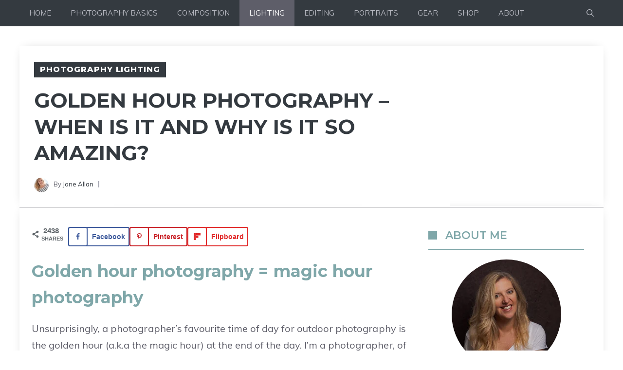

--- FILE ---
content_type: application/javascript; charset=utf-8
request_url: https://scripts.mediavine.com/tags/3275/38fec7314ae64623bf05.min.js
body_size: 4479
content:
"use strict";(self.mvWrapperJsonp=self.mvWrapperJsonp||[]).push([[3275],{431:(e,t,i)=>{i.d(t,{J:()=>E});var s=i(830),r=i(297),o=(i(3670),i(8512)),n=i(6391),l=i(8417),a=i(798),d=(i(3888),i(6749)),c=i(7692),u=i(2327),h=i(4429),p=i(4274),m=Object.getPrototypeOf,v=Reflect.get;const f="mv-interscroller-outer",b="mv-interscroller-inner",y={threshold:0,rootMargin:"200px 0px 200px 0px"},g=(0,c.OO)("forceInterscroll","true"),w=(0,c.OO)("forceTallOnly","true");let x=(0,c.qn)("parallaxShift")||"";x&&"object"==typeof x&&(x=x[0]);const O=[[320,480],[300,400]],S=[[300,600]],E=(e,t)=>class t extends e{constructor(...e){super(...e),this.isInWindow=!1,this.adReportSpace=0,this._gSlotSizeFilter=O,this.updatePosition=()=>{this.isInWindow&&this.updateParallax()},this.setupObserver=(0,d.h)((e=>{(0,u.e)().onChange((t=>{t.forEach((({target:t,intersectionRatio:i})=>{const s=t.getAttribute("data-slotid")||"",r=h.A.getSlotById(s);if(!r||e!==r)return;const o=e.rail.slide;o&&i>0?(e.isInWindow=!0,o.style.display=""):o&&(e.isInWindow=!1,o.style.display="none")}))}),y)})),this.observeRail=()=>{this.setupObserver(this),(0,u.e)().observe(this.rail.frame,y)},this.interscrollerIsEnabled&&this.interscrollerSetup()}interscrollerSetup(){R(`\n\t.${f},\n\t.${f}[class*='${p._S}'] {\n\t\tposition: absolute;\n\t\tdisplay: block;\n\t\tmargin: 0 auto;\n\t\tinset: 0px;\n    top: 0px;\n    bottom: 0px;\n    left: 0px;\n    right: 0px;\n    ${P()};\n\t}\n\n\t.${b},\n\t.mv-ad-box .adunitwrapper.${b}{\n\t\tposition: absolute;\n\t\ttop: 0;\n\t}\n`),this.setupObserver(this),this.interscrollerConfig&&(this.interscrollerConfig.extraSizes=this.getExtraSizes()),this.adBoxConfig&&(this.adBoxConfig.heightPxToContain=255),this.rail.setupWrapElementListener()}adunits(){return e=this,i=null,s=function*(){const e=[];if(this.interscrollerEnalbedForSlot){const t=this.getInterscrollerAdunit();t&&e.push(t)}var i,s,r;return e.push(...yield(i=t.prototype,s=this,r="adunits",v(m(i),r,s)).call(this)),e},new Promise(((t,r)=>{var o=e=>{try{l(s.next(e))}catch(e){r(e)}},n=e=>{try{l(s.throw(e))}catch(e){r(e)}},l=e=>e.done?t(e.value):Promise.resolve(e.value).then(o,n);l((s=s.apply(e,i)).next())}));var e,i,s}getExtraSizes(){let e;return o.g.height<350?[]:(e=this.model.ad_experience===r.e.mv_managed?[...S,...O]:[...O],e)}getInterscrollerAdunit(){const e=(0,l.O)(this.bidRequests,"Error copying outstream bid requests").filter((e=>e.bidder!==s.DU.indexExchange)),t=this.getExtraSizes();e.forEach((e=>{e.isSkylight=!0}));const i=this.adUnitPath.replace(this.slotName,"skylight");return{code:this.id,bids:e,mediaTypes:{banner:{sizes:t}},ortb2Imp:{ext:{gpid:i,data:{pbadslot:i,adserver:{name:"gam",adslot:i}}}}}}validate(){return super.validate()&&!!this.interscrollerConfig}get sizes(){return w?[]:super.sizes}set sizes(e){super.sizes=e}applyInterscrollerLayout(){const e=this.labelBuffer||0;var t,i;this.observeRail(),t=this.rail.frame,i=this.wrapper,t.classList.add(f),i.classList.add(b),this.rail.frame.style.top=`${e}px`,this.rail.frame.style.height=`calc(100% - ${this.adReportSpace+e}px)`,window.addEventListener("scroll",this.updatePosition,{passive:!0,capture:!1}),this.updatePosition()}removeInterscrollerLayout(){var e,t;e=this.rail.frame,t=this.wrapper,e.classList.remove(f),t.classList.remove(b),window.removeEventListener("scroll",this.updatePosition),this.wrapper.style.transform="",this.wrapper.style.top="",this.rail.frame.style.top="",this.rail.frame.style.height=""}updateParallax(){const{DIST_unavailableTopOfScreen:e,DIST_functionalAvailableViewport:t}=this.getScreenPositionValues(),i=(s=this).height?s.height-s.rail.frame.getBoundingClientRect().height:0;var s;const r=function(e,t){var i;return t-((null==(i=e.adBoxConfig)?void 0:i.heightPxToContain)||401)}(this,t),o=function(e,t,i){const s=e.rail.frame.getBoundingClientRect().top,r=i-s+t,o=r/i;return o<=0?0:o>=1?1:o}(this,e,r);I(this,o*i*-1)}updateCentering(){const{DIST_unavailableTopOfScreen:e,DIST_functionalAvailableViewport:t}=this.getScreenPositionValues();I(this,(t-(this.height||0))/2+e)}getScreenPositionValues(){const e=function(e){const t=n.p.isMobileOrTablet&&e.model.mobile_header_offset||0,i=document.querySelector("body.grow-me-scroll-carousel-active");return t+(i?60:0)}(this),t=function(){if(!document.querySelector("body.adhesion"))return 0;return n.p.isDesktop?90:50}();return{DIST_unavailableTopOfScreen:e,DIST_functionalAvailableViewport:o.g.height-e-t+this.adReportSpace}}get interscrollerEnalbedForSlot(){var e;return this.interscrollerIsEnabled&&!!(null==(e=this.interscrollerConfig)?void 0:e.isSlotValid())}get interscrollerLayoutApplies(){return Boolean(this.height&&this.interscrollerEnalbedForSlot&&this.height>=401)}get interscrollerIsEnabled(){const e=this.fromHint&&this.slotModel.sizes;return function(e){if(g)return!0;return!!e.ad_box&&(n.p.isMobileOrTablet&&e.interscroller_mobile||n.p.isDesktop&&e.interscroller_desktop)}(this.model)&&!e}};function I(e,t){const[i,s]=P().split(":");e.wrapper.style.setProperty("top",`${t}px`),e.rail.frame.style.setProperty(i,"none"),e.rail.frame.style.setProperty(i,s)}function P(){return"Safari"===n.p.browser&&n.p.isIOS&&parseInt(n.p.osversion.split(".")[0],10)<=14?"clip: rect(0px, auto, auto, 0px)":"clip-path: inset(0px 0px)"}const R=(0,d.h)((e=>(0,a.zw)(e,"Interscroller")))},2036:(e,t,i)=>{i.d(t,{E:()=>l});var s=i(8417),r=i(7692),o=Object.getPrototypeOf,n=Reflect.get;const l=(e,t)=>class t extends e{constructor(e,t){super(e,t)}adunits(){return e=this,l=null,a=function*(){const e=yield(l=t.prototype,a=this,d="adunits",n(o(l),d,a)).call(this);var l,a,d;if(!this.model.mv_native_enabled&&!(0,r.OO)("test","nativeTestAd")&&!(0,r.OO)("test","nativeTestVideoAd"))return e;const[{buildRequestFromTemplate:c},{getTemplate:u}]=yield Promise.all([i.e(7230).then(i.bind(i,7230)),i.e(1796).then(i.bind(i,1796))]),h=u(this),p=(0,s.O)(this.model.bidRequests.native);p.map((e=>{e.isNative=!0}));const m=c(h);return[...e,{code:this.id,bids:p,mediaTypes:{native:m}}]},new Promise(((t,i)=>{var s=e=>{try{o(a.next(e))}catch(e){i(e)}},r=e=>{try{o(a.throw(e))}catch(e){i(e)}},o=e=>e.done?t(e.value):Promise.resolve(e.value).then(s,r);o((a=a.apply(e,l)).next())}));var e,l,a}}},3390:(e,t,i)=>{i.d(t,{_:()=>s});class s{constructor(e){this.slot=e}meetsIBVCriteria(){return this.slot.meetsOutstreamCriteria()}ibvSizes(){return this.slot.sizes}}},3396:(e,t,i)=>{i.d(t,{M:()=>d});var s=i(8417),r=i(6391),o=Object.getPrototypeOf,n=Reflect.get,l=(e,t,i)=>n(o(e),i,t),a=(e,t,i)=>new Promise(((s,r)=>{var o=e=>{try{l(i.next(e))}catch(e){r(e)}},n=e=>{try{l(i.throw(e))}catch(e){r(e)}},l=e=>e.done?s(e.value):Promise.resolve(e.value).then(o,n);l((i=i.apply(e,t)).next())}));function d(e,t){return class t extends e{validate(){return super.validate()}adunits(){return a(this,null,(function*(){var e;const i=[];if(null==(e=this.ibvConfig)?void 0:e.meetsIBVCriteria()){const e=this.getIBVAdunit();e&&i.push(e)}return i.push(...yield l(t.prototype,this,"adunits").call(this)),i}))}getIBVAdunit(){var e;let t,i;r.p.isMobileOrTablet?(t=`${this.slotName}_ibv_mobile`,i=`${this.id}_ibv_mobile`):(t=`${this.slotName}_ibv_desktop`,i=`${this.id}_ibv_desktop`);const o=this.model.bidRequests[t];if(!o)return;const n=(0,s.O)(o,"Error copying outstream bid requests");return n?(n.forEach((e=>{e.isIBV=!0,e.outstreamAdUnitCode=i})),{code:i,bids:n,mediaTypes:{banner:{sizes:(null==(e=this.ibvConfig)?void 0:e.ibvSizes())||[]}}}):void 0}}}},3888:(e,t,i)=>{i.d(t,{L:()=>o});var s=i(5521);const r=new s.Vy(s.$b.debug);function o(e,t,i){let s=e.parentElement,o=!1;for(;s;){for(const n in t){const l=t[n];if(i){const t=getComputedStyle(s)[n];t!==l&&(r.debug(`MEDIAVINE OVERRIDE ANCESTOR REPORT:\n                \nModifying ancestor element from '${n}: ${t}' to '${n}: ${l}'\n                \nBase Element`,e,"\nAncestor Modified: ",s),o=!0)}s.style.setProperty(n,l,"important")}s=s.parentElement}i&&!o&&r.debug("MEDIAVINE OVERRIDE ANCESTOR REPORT: No ancestors of base element")}},7830:(e,t,i)=>{i.d(t,{L:()=>b});var s=i(6391),r=i(6944),o=i(9943),n=i(7692),l=i(721),a=i(7833),d=i(2445),c=Object.getPrototypeOf,u=Reflect.get,h=(e,t)=>(t=Symbol[e])?t:Symbol.for("Symbol."+e),p=(e,t,i)=>u(c(e),i,t),m=(e,t,i)=>new Promise(((s,r)=>{var o=e=>{try{l(i.next(e))}catch(e){r(e)}},n=e=>{try{l(i.throw(e))}catch(e){r(e)}},l=e=>e.done?s(e.value):Promise.resolve(e.value).then(o,n);l((i=i.apply(e,t)).next())})),v=(e,t,i)=>(t=e[h("asyncIterator")])?t.call(e):(e=e[h("iterator")](),t={},(i=(i,s)=>(s=e[i])&&(t[i]=t=>new Promise(((i,r,o)=>(t=s.call(e,t),o=t.done,Promise.resolve(t.value).then((e=>i({value:e,done:o})),r))))))("next"),i("return"),t);const f="debug"===(0,n.qn)("loglevel",window.location.search)?"https://imasdk.googleapis.com/js/sdkloader/ima3_debug.js":"https://imasdk.googleapis.com/js/sdkloader/ima3.js";function b(e,t){return class t extends e{validate(){return super.validate()}cleanup(){var e;super.cleanup(),(null==(e=null==this?void 0:this.outstreamRenderer)?void 0:e.container)&&(this.outstreamRenderer.container.remove(),this.outstreamRenderer.cleanup())}destroy(){super.destroy(),this.outstreamRenderer=void 0}meetsOutstreamCriteria(){if(this.fromHint){let e=0;if(this.sizes.forEach((t=>{if("fluid"===t)return;const i=t[1];e=i>e?i:e})),e<250)return!1}return super.meetsOutstreamCriteria()&&!(0,a.A)()}adunits(){return m(this,null,(function*(){const e=[];if(this.meetsOutstreamCriteria()){const t=yield this.getOutstreamAdunits();t&&e.push(...t)}return e.push(...yield p(t.prototype,this,"adunits").call(this)),e}))}getOutstreamAdunits(){return m(this,null,(function*(){const e=(0,l.z)(this.id),t=this.getVideoOptions(e),i=new d.A(this,t,this.model,void 0).getAdUnits(),s=r.kf.new(this.model);for(const t of i){t.bids=t.bids.filter((e=>s.bidder!==e.bidder||!s.isPrebid()||!s.isOutstream()));try{for(var o,n,a,c=v(t.bids);o=!(n=yield c.next()).done;o=!1){const t=n.value;t.isOutstream=!0,t.outstreamAdUnitCode=e,"content"!==this.slotName&&"feed"!==this.slotName||(t.isBrandedVideo=!0)}}catch(n){a=[n]}finally{try{o&&(n=c.return)&&(yield n.call(c))}finally{if(a)throw a[0]}}t.renderer={url:f,render:yield this.getRenderer()}}return i}))}getVideoOptions(e){var t;const[i,r]=(0,l.l)(this,null==(t=this.target)?void 0:t.parentElement);return{prebid:!0,autoplay:!0,placement:this.outstreamPlacement,plcmt:this.outstreamPlcmt,maxDuration:this.outstreamMaxDuration,mimes:[o.bH.javascript,o.bH.mp4,o.bH.webm],contentHeight:r,contentWidth:i,adunitId:e,mobile:s.p.isMobileOrTablet,isOutstream:!0}}getRenderer(){return m(this,null,(function*(){const{OutstreamRenderer:e}=yield i.e(8881).then(i.bind(i,8881));return(t=>m(this,null,(function*(){this.outstreamRenderer=this.outstreamRenderer||e.new(this),yield this.outstreamRenderer.loadAd(t)}))).bind(this)}))}}}},7833:(e,t,i)=>{i.d(t,{A:()=>o});const s=["BytedanceWebview","ByteLocale","trill_","musical_ly","AppName/musical_ly","TTWebView","TikTok_"],r=["Twitter for iPhone","Twitter for iPad","Twitter for Android"];function o(){const e=[...s,...r],t=window.navigator.userAgent;return e.some((e=>t.includes(e)))}},7845:(e,t,i)=>{i.d(t,{H:()=>u});var s=i(3670),r=i(6391),o=i(798),n=i(3888),l=i(6749),a=i(7692),d=i(4274);const c="mv-inview-sticky",u=(e,t)=>class extends e{constructor(...e){super(...e),this.inViewIsEnabled&&this.setupSlotAndModel()}setupSlotAndModel(){this.onRail=!0,this.restrictRefreshSize=!1,this.adBoxConfig&&(this.adBoxConfig.heightPxToContain=250),this.rail.setupWrapElementListener(),s.A.on(s.A.events.slotWrapperRenderEnded,(e=>{if(e!==this)return;h(`\n  [class*='${d.qw}'].${c} {\n    display: block;\n  }\n\n  [class*='${d.s6}'].${c} {\n    position: sticky;\n    position: -webkit-sticky;\n  }\n`);const t=()=>{(0,n.L)(this.rail.sticky,{overflow:"visible"},(0,a.OO)("test","mobileInview"))},i=()=>{!function(e){let t=e.parentElement;for(;t&&!t.overflowChecked&&"BODY"!==t.tagName;){"hidden"===getComputedStyle(t).overflow&&(t.classList.contains("wprm-recipe")?t.style.setProperty("overflow","visible","important"):(t.style.setProperty("overflow","clip","important"),t.style.setProperty("display","flow-root"))),t.overflowChecked=!0,t=t.parentElement}}(this.getSlotDom()),p()};this.model.inview_mobile_sidescroll_fix?i():t();this.getSlotDom().style.setProperty("overflow","clip","important")}))}get inViewIsEnabled(){const e=this.fromHint&&this.slotModel.sizes;return this.forceInView||!e&&this.adBoxIsEnabled()&&(r.p.isMobileOrTablet&&this.model.mobile_inview||r.p.isDesktop&&this.model.desktop_inview)}applyInViewLayout(){this.rail.slide.classList.add(c),this.rail.sticky.classList.add(c),this.rail.positionAdReporterButton()}removeInViewLayout(){this.rail.slide.classList.remove(c),this.rail.sticky.classList.remove(c),this.rail.slide.style.paddingBottom=""}},h=(0,l.h)((e=>(0,o.zw)(e,"InView")));const p=(0,l.h)((()=>{"hidden"===getComputedStyle(document.body).overflowX&&(document.body.style.overflowX="clip");const e=document.body.parentElement;e&&"hidden"===getComputedStyle(e).overflowX&&(e.style.overflowX="clip")}))},9943:(e,t,i)=>{i.d(t,{bH:()=>s});var s=(e=>(e["3gpp"]="video/3gpp",e["3gpp2"]="video/3gpp2",e.flash="application/x-shockwave-flash",e.flv="video/x-flv",e.javascript="application/javascript",e.m4v="video/x-m4v",e.mp4="video/mp4",e.mpeg="video/mpeg",e.ogg="video/ogg",e.quicktime="video/quicktime",e.webm="video/webm",e.wmv="video/x-ms-wmv",e))(s||{})}}]);